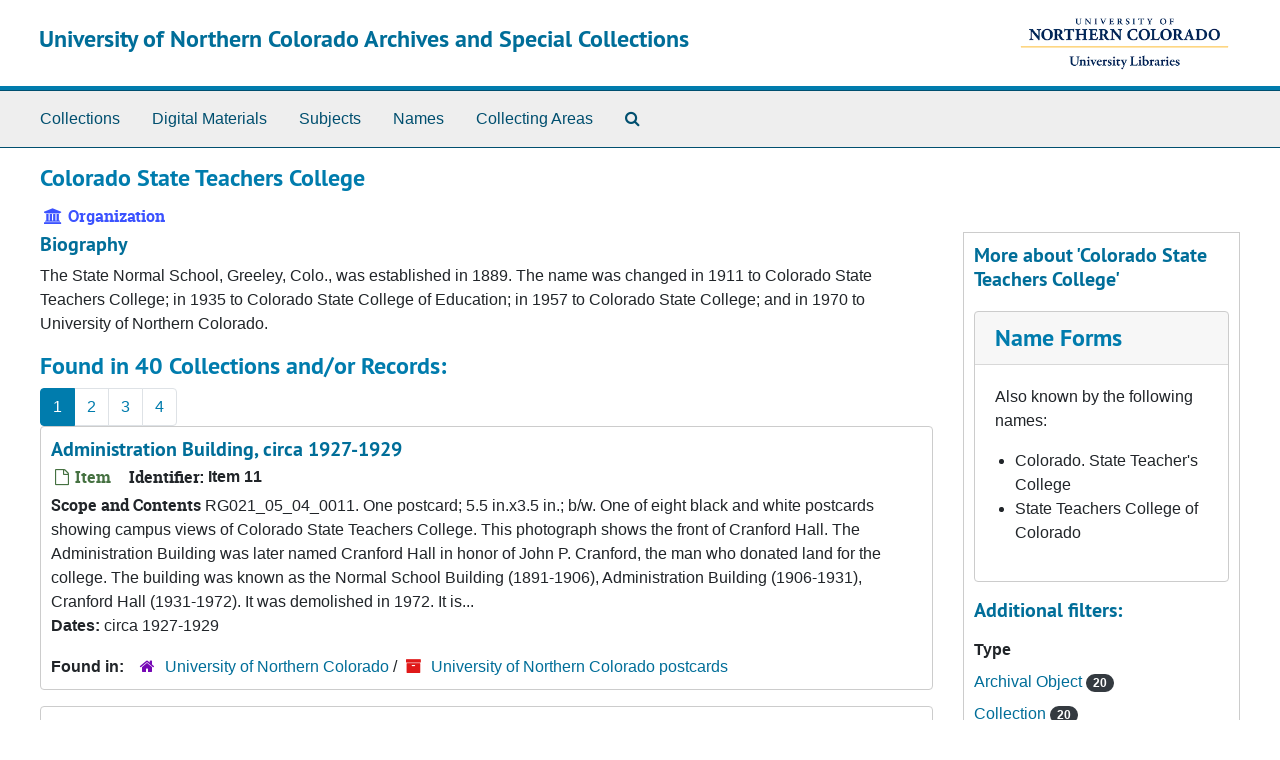

--- FILE ---
content_type: text/html;charset=utf-8
request_url: https://uncoarchives.coalliance.org/agents/corporate_entities/87?&page=1
body_size: 38814
content:
<!DOCTYPE html>
<html lang="en">
<head>
	<meta charset="utf-8"/>
	<meta http-equiv="X-UA-Compatible" content="IE=edge"/>
	<meta name="viewport" content="width=device-width, initial-scale=1">
	<link rel="icon" type="image/png" href="/favicon-AS.png">
<link rel="icon" type="image/svg+xml" href="/favicon-AS.svg">

	<title>Colorado State Teachers College | University of Northern Colorado Archives and Special Collections</title>
	<meta name="csrf-param" content="authenticity_token" />
<meta name="csrf-token" content="4r+4JFeCcrSAcurfVWJRmTnuWn6dVwLiBuguAiaHiuOb+es94HCguyJXqMWVexRNN3P3xlJQZHpKNKcOFRVPBg==" />

		<meta name="referrer" content="origin-when-cross-origin" />

	<script>
	 var APP_PATH = '/';
	 var SHOW_IDENTIFIERS_IN_TREE = false;
	</script>

	<link rel="stylesheet" media="all" href="/assets/application-65346ce1b9e1d0663e2a055e0b2dddffb06b41c1d5cd4827bdc373d3b59295a6.css" />
	<script src="/assets/application-589dd4e86c691634ac2aec1683b4c758133e463261a6795a9e45d0f75b93fad7.js"></script>

	  <script type="application/ld+json">
    {
  "@context": "http://schema.org/",
  "@type": "Organization",
  "@id": "https://uncoarchives.coalliance.org/agents/corporate_entities/87",
  "name": "Colorado State Teachers College",
  "sameAs": "n 00020485",
  "alternateName": [
    "Colorado. State Teacher's College",
    "State Teachers College of Colorado"
  ],
  "description": "The State Normal School, Greeley, Colo., was established in 1889. The name was changed in 1911 to Colorado State Teachers College; in 1935 to Colorado State College of Education; in 1957 to Colorado State College; and in 1970 to University of Northern Colorado."
}
  </script>


		<!-- Begin plugin layout -->
		
		<!-- End plugin layout -->
		<!-- Begin plugin layout -->
		
		<!-- End plugin layout -->

<!-- HTML5 shim and Respond.js for IE8 support of HTML5 elements and media queries -->
<!-- WARNING: Respond.js doesn't work if you view the page via file:// -->
<!--[if lt IE 9]>
	<script src="https://oss.maxcdn.com/html5shiv/3.7.3/html5shiv.min.js"></script>
	<script src="https://oss.maxcdn.com/respond/1.4.2/respond.min.js"></script>
<![endif]-->
</head>

<body class="min-h-screen d-flex flex-column">

		<!-- Begin plugin layout -->
		
		<!-- End plugin layout -->
		<!-- Begin plugin layout -->
		
		<!-- End plugin layout -->

	<div class="skipnav">
  <a class="sr-only sr-only-focusable" href="#maincontent">Skip to main content</a>
</div>


	<div class="container-fluid no-pad">
		<section id="header">
  <div class="d-flex row align-items-center px-4">
    <div class="col-sm-9">
      <p class="mb-2 h1">
          <a title="Return to the ArchivesSpace homepage" href="https://uncoarchives.coalliance.org">
        University of Northern Colorado Archives and Special Collections
          </a>
      </p>
    </div>
    <div class="col-sm-3 d-none d-md-block"><img class="logo" src="/assets/images/my_archive/logo.png" alt="ArchivesSpace at the University of Northern Colorado" /></div>
  </div>
</section>

		<section id="navigation">
  <nav class="navbar navbar-expand-lg navbar-light navbar-default bg-light p-0" aria-label="top-level navigation">
      <button type="button" class="navbar-toggler m-2 ml-auto" data-toggle="collapse" data-target="#collapsemenu" aria-expanded="false">
        <div class="container">
          <span class="sr-only">Navigation menu for smaller devices</span>
          <span class="navbar-toggler-icon"></span>
        </div>
      </button>
      <div class="collapse navbar-collapse top-bar pl-4" id="collapsemenu">
        <ul class="navbar-nav mr-auto">
            <li class="nav-item p-2">
              <a class="nav-link" href="/repositories/resources">Collections</a>
            </li>
            <li class="nav-item p-2">
              <a class="nav-link" href="/objects?limit=digital_object">Digital Materials</a>
            </li>
            <li class="nav-item p-2">
              <a class="nav-link" href="/subjects">Subjects</a>
            </li>
            <li class="nav-item p-2">
              <a class="nav-link" href="/agents">Names</a>
            </li>
            <li class="nav-item p-2">
              <a class="nav-link" href="/classifications">Collecting Areas</a>
            </li>
            <li class="nav-item p-2"><a class="nav-link" href="/search?reset=true" title="Search The Archives">
                <span class="fa fa-search" aria-hidden="true"></span>
                <span class="sr-only">Search The Archives</span>
              </a>
            </li>
        </ul>
      </div>
  </nav>
</section>

	</div>

	<section id="content" class="container-fluid mt-2 pt-2 flex-grow-1">
		<a name="maincontent" id="maincontent"></a>
		
		
<div id="main-content" class="agents">

  <div class="d-flex" id="info_row">
    <div class="information flex-grow-1">
      

<h1>
    Colorado State Teachers College
</h1>


<div class="badge-and-identifier">
  <div class="record-type-badge agent">
    <i class="fa fa-university"></i>&#160;Organization 
  </div>
</div>

    </div>
    <div class="page_actions">
      <div title="Page Actions" class="d-flex justify-content-end">
    <div class="large-badge text-center resource p-1">
            <a id="staff-link" href="#" class="btn btn-default page_action staff d-none" target="_blank">
        <i class="fa fa-pencil fa-3x"></i>
        <br/>
        Staff Only
    </a>

    </div>
</div>

    </div>
  </div>

<div class="row">
  <div class="col-sm-9">
    
    

        <h3 class="biography">Biography</h3>
        
        
        <p>The State Normal School, Greeley, Colo., was established in 1889. The name was changed in 1911 to Colorado State Teachers College; in 1935 to Colorado State College of Education; in 1957 to Colorado State College; and in 1970 to University of Northern Colorado.</p>

    
    
    
    
    
    
    
    
    
    
    
    
      <h2>Found in 40 Collections and/or Records:</h2>
  <nav id="paging" class="d-flex">
  <ul class="pagination flex-wrap mb-0">
        <li class="active page-item"><a class="page-link"  href="#">1</a></li>
        <li class="page-item"><a class="page-link"  href="/agents/corporate_entities/87?&page=2">2</a></li>
        <li class="page-item"><a class="page-link"  href="/agents/corporate_entities/87?&page=3">3</a></li>
        <li class="page-item"><a class="page-link"  href="/agents/corporate_entities/87?&page=4">4</a></li>
  </ul>
</nav>

       <div class="recordrow" style="clear:both" data-uri="/repositories/2/archival_objects/463">
    

<h3>
    <a class="record-title" href="/repositories/2/archival_objects/463">
      Administration Building, circa 1927-1929
    </a>
</h3>


<div class="badge-and-identifier">
  <div class="record-type-badge archival_object">
    <i class="fa fa-file-o"></i>&#160;Item 
  </div>
    <div class="identifier">
      <span class="id-label">Identifier:</span>&#160;<span class="component">Item 11</span>
    </div>
</div>

    <div class="recordsummary" style="clear:both">

    <div class="abstract single_note">
      <span class='inline-label'>Scope and Contents</span>
        RG021_05_04_0011. One postcard; 5.5 in.x3.5 in.; b/w.
	One of eight black and white postcards showing campus views of Colorado State Teachers College. This photograph shows the front of Cranford Hall. The Administration Building was later named Cranford Hall in honor of John P. Cranford, the man who donated land for the college. The building was known as the Normal School Building (1891-1906), Administration Building (1906-1931), Cranford Hall (1931-1972). It was demolished in 1972. It is...
    </div>

    <div class="dates">
        <strong>Dates: </strong>
      circa 1927-1929
    </div>

  <div class="staff-hidden d-none">
  </div>

    

  <div class="result_context">
      <strong>Found in: </strong>
<span class="repo_name">
  <span class='record-type-badge repository' aria-hidden='true'>       <i class='fa fa-home'></i>     </span>
  <a href="/repositories/2">University of Northern Colorado</a>
</span>

          /
<span class="resource_name">
  <span class='record-type-badge resource' aria-hidden='true'>       <i class='fa fa-archive'></i>     </span>
    <a href="/repositories/2/resources/11">University of Northern Colorado postcards</a>
</span>

  </div>




</div>



   </div>

       <div class="recordrow" style="clear:both" data-uri="/repositories/2/resources/95">
    

<h3>
    <a class="record-title" href="/repositories/2/resources/95">
      Bulletins (College/University Publications)
    </a>
</h3>


<div class="badge-and-identifier">
  <div class="record-type-badge resource">
    <i class="fa fa-archive"></i>&#160;Series  &mdash; Multiple Containers
  </div>
    <div class="identifier">
      <span class="id-label">Identifier:</span>&#160;<span class="component">RG003-S001</span>
    </div>
</div>

    <div class="recordsummary" style="clear:both">

    <div class="abstract single_note">
      <span class='inline-label'>Arrangement</span>
        <p>Primarily arranged in boxes by Record Group number.
	Duplicate copies are kept in storage.</p>
    </div>

    <div class="dates">
        <strong>Dates: </strong>
      1890 - 2011
    </div>

  <div class="staff-hidden d-none">
  </div>

    

  <div class="result_context">
      <strong>Found in: </strong>
<span class="repo_name">
  <span class='record-type-badge repository' aria-hidden='true'>       <i class='fa fa-home'></i>     </span>
  <a href="/repositories/2">University of Northern Colorado</a>
</span>

  </div>




</div>



   </div>

       <div class="recordrow" style="clear:both" data-uri="/repositories/2/archival_objects/469">
    

<h3>
    <a class="record-title" href="/repositories/2/archival_objects/469">
      Campus
    </a>
</h3>


<div class="badge-and-identifier">
  <div class="record-type-badge archival_object">
    <i class="fa fa-file-o"></i>&#160;Item 
  </div>
    <div class="identifier">
      <span class="id-label">Identifier:</span>&#160;<span class="component">Item 17</span>
    </div>
</div>

    <div class="recordsummary" style="clear:both">

    <div class="abstract single_note">
      <span class='inline-label'>Scope and Contents</span>
        <p>RG021_05_04_0017. One postcard; 5.5 in.x3.5 in.; b/w.
	One of eight black and white postcards showing campus views of Colorado State Teachers College. This photograph shows a tree covered walkway through the campus.
	This postcard was transferred from SC82, Box 1, Folder 9.</p>
    </div>

    <div class="dates">
        <strong>Dates: </strong>
      circa 1890s-1970
    </div>

  <div class="staff-hidden d-none">
  </div>

    

  <div class="result_context">
      <strong>Found in: </strong>
<span class="repo_name">
  <span class='record-type-badge repository' aria-hidden='true'>       <i class='fa fa-home'></i>     </span>
  <a href="/repositories/2">University of Northern Colorado</a>
</span>

          /
<span class="resource_name">
  <span class='record-type-badge resource' aria-hidden='true'>       <i class='fa fa-archive'></i>     </span>
    <a href="/repositories/2/resources/11">University of Northern Colorado postcards</a>
</span>

  </div>




</div>



   </div>

       <div class="recordrow" style="clear:both" data-uri="/repositories/2/archival_objects/947">
    

<h3>
    <a class="record-title" href="/repositories/2/archival_objects/947">
      Christine M. Albrecht, 1923 and 1930
    </a>
</h3>


<div class="badge-and-identifier">
  <div class="record-type-badge archival_object">
    <i class="fa fa-file-o"></i>&#160;File  &mdash; Box RG004.042: Series Sub-Series 1; Series Sub-Series 2; Series Sub-Series 4 [Barcode: U185011929005], Folder: 10
  </div>
    <div class="identifier">
      <span class="id-label">Identifier:</span>&#160;<span class="component">Folder 10</span>
    </div>
</div>

    <div class="recordsummary" style="clear:both">

    <div class="abstract single_note">
      <span class='inline-label'>Collection Scope and Contents</span>
        <span class="inherit">From the Collection:</span>
        <p>This collection consists of physical materials relating to the granting of degrees at the University of Northern Colorado and its previous names. They reflect not only the written documentation of graduation, but also the ceremonies at which these diplomas were granted.
Included in the collection are framed and unframed diplomas, academic banners, robes, graduation caps, and hoods.</p>
    </div>

    <div class="dates">
        <strong>Dates: </strong>
      1923 and 1930
    </div>

  <div class="staff-hidden d-none">
  </div>

    

  <div class="result_context">
      <strong>Found in: </strong>
<span class="repo_name">
  <span class='record-type-badge repository' aria-hidden='true'>       <i class='fa fa-home'></i>     </span>
  <a href="/repositories/2">University of Northern Colorado</a>
</span>

          /
<span class="resource_name">
  <span class='record-type-badge resource' aria-hidden='true'>       <i class='fa fa-archive'></i>     </span>
    <a href="/repositories/2/resources/49">University of Northern Colorado, Degrees and Regalia collection</a>
</span>

          /
<span class="archival_object_name">
  <span class='record-type-badge archival_object' aria-hidden='true'>       <i class='fa fa-file-o'></i>     </span>
    <a href="/repositories/2/archival_objects/913">Unframed diplomas</a>
</span>

          /
<span class="archival_object_name">
  <span class='record-type-badge archival_object' aria-hidden='true'>       <i class='fa fa-file-o'></i>     </span>
    <a href="/repositories/2/archival_objects/918">Unframed Diplomas</a>
</span>

  </div>




</div>



   </div>

       <div class="recordrow" style="clear:both" data-uri="/repositories/2/archival_objects/969">
    

<h3>
    <a class="record-title" href="/repositories/2/archival_objects/969">
      Christine M. Albrecht, 1923 and 1930
    </a>
</h3>


<div class="badge-and-identifier">
  <div class="record-type-badge archival_object">
    <i class="fa fa-file-o"></i>&#160;Item  &mdash; Box RG004.042: Series Sub-Series 1; Series Sub-Series 2; Series Sub-Series 4 [Barcode: U185011929005], Folder: 10
  </div>
    <div class="identifier">
      <span class="id-label">Identifier:</span>&#160;<span class="component">Item 1</span>
    </div>
</div>

    <div class="recordsummary" style="clear:both">

    <div class="abstract single_note">
      <span class='inline-label'>Scope and Contents</span>
        <p>Colorado State Teachers College. BA in Education.</p>
    </div>

    <div class="dates">
        <strong>Dates: </strong>
      1923 and 1930
    </div>

  <div class="staff-hidden d-none">
  </div>

    

  <div class="result_context">
      <strong>Found in: </strong>
<span class="repo_name">
  <span class='record-type-badge repository' aria-hidden='true'>       <i class='fa fa-home'></i>     </span>
  <a href="/repositories/2">University of Northern Colorado</a>
</span>

          /
<span class="resource_name">
  <span class='record-type-badge resource' aria-hidden='true'>       <i class='fa fa-archive'></i>     </span>
    <a href="/repositories/2/resources/49">University of Northern Colorado, Degrees and Regalia collection</a>
</span>

          /
<span class="archival_object_name">
  <span class='record-type-badge archival_object' aria-hidden='true'>       <i class='fa fa-file-o'></i>     </span>
    <a href="/repositories/2/archival_objects/913">Unframed diplomas</a>
</span>

          /
<span class="archival_object_name">
  <span class='record-type-badge archival_object' aria-hidden='true'>       <i class='fa fa-file-o'></i>     </span>
    <a href="/repositories/2/archival_objects/918">Unframed Diplomas</a>
</span>

          /
<span class="archival_object_name">
  <span class='record-type-badge archival_object' aria-hidden='true'>       <i class='fa fa-file-o'></i>     </span>
    <a href="/repositories/2/archival_objects/947">Christine M. Albrecht</a>
</span>

  </div>




</div>



   </div>

       <div class="recordrow" style="clear:both" data-uri="/repositories/2/archival_objects/970">
    

<h3>
    <a class="record-title" href="/repositories/2/archival_objects/970">
      Christine M. Albrecht, March 13, 1930
    </a>
</h3>


<div class="badge-and-identifier">
  <div class="record-type-badge archival_object">
    <i class="fa fa-file-o"></i>&#160;Item  &mdash; Box RG004.042: Series Sub-Series 1; Series Sub-Series 2; Series Sub-Series 4 [Barcode: U185011929005], Folder: 10
  </div>
    <div class="identifier">
      <span class="id-label">Identifier:</span>&#160;<span class="component">Item 2</span>
    </div>
</div>

    <div class="recordsummary" style="clear:both">

    <div class="abstract single_note">
      <span class='inline-label'>Scope and Contents</span>
        <p>Colorado State Teachers College. MA.</p>
    </div>

    <div class="dates">
        <strong>Dates: </strong>
      March 13, 1930
    </div>

  <div class="staff-hidden d-none">
  </div>

    

  <div class="result_context">
      <strong>Found in: </strong>
<span class="repo_name">
  <span class='record-type-badge repository' aria-hidden='true'>       <i class='fa fa-home'></i>     </span>
  <a href="/repositories/2">University of Northern Colorado</a>
</span>

          /
<span class="resource_name">
  <span class='record-type-badge resource' aria-hidden='true'>       <i class='fa fa-archive'></i>     </span>
    <a href="/repositories/2/resources/49">University of Northern Colorado, Degrees and Regalia collection</a>
</span>

          /
<span class="archival_object_name">
  <span class='record-type-badge archival_object' aria-hidden='true'>       <i class='fa fa-file-o'></i>     </span>
    <a href="/repositories/2/archival_objects/913">Unframed diplomas</a>
</span>

          /
<span class="archival_object_name">
  <span class='record-type-badge archival_object' aria-hidden='true'>       <i class='fa fa-file-o'></i>     </span>
    <a href="/repositories/2/archival_objects/918">Unframed Diplomas</a>
</span>

          /
<span class="archival_object_name">
  <span class='record-type-badge archival_object' aria-hidden='true'>       <i class='fa fa-file-o'></i>     </span>
    <a href="/repositories/2/archival_objects/947">Christine M. Albrecht</a>
</span>

  </div>




</div>



   </div>

       <div class="recordrow" style="clear:both" data-uri="/repositories/2/archival_objects/971">
    

<h3>
    <a class="record-title" href="/repositories/2/archival_objects/971">
      Christine M. Albrecht, March 15, 1930
    </a>
</h3>


<div class="badge-and-identifier">
  <div class="record-type-badge archival_object">
    <i class="fa fa-file-o"></i>&#160;Item  &mdash; Box RG004.042: Series Sub-Series 1; Series Sub-Series 2; Series Sub-Series 4 [Barcode: U185011929005], Folder: 10
  </div>
    <div class="identifier">
      <span class="id-label">Identifier:</span>&#160;<span class="component">Item 3</span>
    </div>
</div>

    <div class="recordsummary" style="clear:both">

    <div class="abstract single_note">
      <span class='inline-label'>Scope and Contents</span>
        <p>Colorado State Teachers College. Life Certificate</p>
    </div>

    <div class="dates">
        <strong>Dates: </strong>
      March 15, 1930
    </div>

  <div class="staff-hidden d-none">
  </div>

    

  <div class="result_context">
      <strong>Found in: </strong>
<span class="repo_name">
  <span class='record-type-badge repository' aria-hidden='true'>       <i class='fa fa-home'></i>     </span>
  <a href="/repositories/2">University of Northern Colorado</a>
</span>

          /
<span class="resource_name">
  <span class='record-type-badge resource' aria-hidden='true'>       <i class='fa fa-archive'></i>     </span>
    <a href="/repositories/2/resources/49">University of Northern Colorado, Degrees and Regalia collection</a>
</span>

          /
<span class="archival_object_name">
  <span class='record-type-badge archival_object' aria-hidden='true'>       <i class='fa fa-file-o'></i>     </span>
    <a href="/repositories/2/archival_objects/913">Unframed diplomas</a>
</span>

          /
<span class="archival_object_name">
  <span class='record-type-badge archival_object' aria-hidden='true'>       <i class='fa fa-file-o'></i>     </span>
    <a href="/repositories/2/archival_objects/918">Unframed Diplomas</a>
</span>

          /
<span class="archival_object_name">
  <span class='record-type-badge archival_object' aria-hidden='true'>       <i class='fa fa-file-o'></i>     </span>
    <a href="/repositories/2/archival_objects/947">Christine M. Albrecht</a>
</span>

  </div>




</div>



   </div>

       <div class="recordrow" style="clear:both" data-uri="/repositories/2/resources/6">
    

<h3>
    <a class="record-title" href="/repositories/2/resources/6">
      Colorado State Teachers College, President Zachariah Xenophon Snyder records
    </a>
</h3>


<div class="badge-and-identifier">
  <div class="record-type-badge resource">
    <i class="fa fa-archive"></i>&#160;Collection 
  </div>
    <div class="identifier">
      <span class="id-label">Identifier:</span>&#160;<span class="component">RG002-S002</span>
    </div>
</div>

    <div class="recordsummary" style="clear:both">

    <div class="abstract single_note">
      <span class='inline-label'>Abstract</span>
        <p>This collection contains documentation from Zachariah Xenophon Snyder's presidency (1891-1915), including correspondence, clippings, reports, and artifacts. It also contains biographical information about Dr. Snyder.</p>
    </div>

    <div class="dates">
        <strong>Dates: </strong>
      1887 - 1972; Majority of material found within 1887 - 1916
    </div>

  <div class="staff-hidden d-none">
  </div>

    

  <div class="result_context">
      <strong>Found in: </strong>
<span class="repo_name">
  <span class='record-type-badge repository' aria-hidden='true'>       <i class='fa fa-home'></i>     </span>
  <a href="/repositories/2">University of Northern Colorado</a>
</span>

  </div>




</div>



   </div>

       <div class="recordrow" style="clear:both" data-uri="/repositories/2/archival_objects/466">
    

<h3>
    <a class="record-title" href="/repositories/2/archival_objects/466">
      Dormitory Square, circa 1927-1929
    </a>
</h3>


<div class="badge-and-identifier">
  <div class="record-type-badge archival_object">
    <i class="fa fa-file-o"></i>&#160;Item 
  </div>
    <div class="identifier">
      <span class="id-label">Identifier:</span>&#160;<span class="component">Item 14</span>
    </div>
</div>

    <div class="recordsummary" style="clear:both">

    <div class="abstract single_note">
      <span class='inline-label'>Scope and Contents</span>
        RG021_05_04_0014. One postcard; 5.5 in.x3.5 in.; b/w
	One of eight black and white postcards showing campus views of Colorado State Teachers College. This photograph shows three women's dormitories built in 1921 during the presidency of John Grant Crabbe. All three are modeled on Dutch Colonial Revival architecture. Left to right: Decker, Belford and Gordon. These were the only dormitories on campus at the time that these postcards were produced.
	This postcard was transferred from SC82, Box...
    </div>

    <div class="dates">
        <strong>Dates: </strong>
      circa 1927-1929
    </div>

  <div class="staff-hidden d-none">
  </div>

    

  <div class="result_context">
      <strong>Found in: </strong>
<span class="repo_name">
  <span class='record-type-badge repository' aria-hidden='true'>       <i class='fa fa-home'></i>     </span>
  <a href="/repositories/2">University of Northern Colorado</a>
</span>

          /
<span class="resource_name">
  <span class='record-type-badge resource' aria-hidden='true'>       <i class='fa fa-archive'></i>     </span>
    <a href="/repositories/2/resources/11">University of Northern Colorado postcards</a>
</span>

  </div>




</div>



   </div>

       <div class="recordrow" style="clear:both" data-uri="/repositories/2/resources/658">
    

<h3>
    <a class="record-title" href="/repositories/2/resources/658">
      East Entrance Gates to Colorado State Teachers College collection
    </a>
</h3>


<div class="badge-and-identifier">
  <div class="record-type-badge resource">
    <i class="fa fa-archive"></i>&#160;Collection  &mdash; Box 001: [Barcode: U185011951785]
  </div>
    <div class="identifier">
      <span class="id-label">Identifier:</span>&#160;<span class="component">RG015-S022</span>
    </div>
</div>

    <div class="recordsummary" style="clear:both">

    <div class="abstract single_note">
      <span class='inline-label'>Abstract</span>
        <p>This collection consists of a watercolor and blueprints of the "Entrance Gates to State Teacher's College - Presented by Class '12."</p>
    </div>

    <div class="dates">
        <strong>Dates: </strong>
      1912
    </div>

  <div class="staff-hidden d-none">
  </div>

    

  <div class="result_context">
      <strong>Found in: </strong>
<span class="repo_name">
  <span class='record-type-badge repository' aria-hidden='true'>       <i class='fa fa-home'></i>     </span>
  <a href="/repositories/2">University of Northern Colorado</a>
</span>

  </div>




</div>



   </div>

  <nav id="paging" class="d-flex">
  <ul class="pagination flex-wrap mb-0">
        <li class="active page-item"><a class="page-link"  href="#">1</a></li>
        <li class="page-item"><a class="page-link"  href="/agents/corporate_entities/87?&page=2">2</a></li>
        <li class="page-item"><a class="page-link"  href="/agents/corporate_entities/87?&page=3">3</a></li>
        <li class="page-item"><a class="page-link"  href="/agents/corporate_entities/87?&page=4">4</a></li>
  </ul>
</nav>


  </div>

  <div class="col-sm-3 align-self-start">
    <div id="sidebar" class="sidebar sidebar-container">
      <h3>More about 'Colorado State Teachers College'</h3>
      <div class="acc_holder clear" >
        <div class="panel-group" id="agent_accordion">

            <div class="card">
    <div class="card-header">
      <h2 class="card-title mb-0">
        <a class="accordion-toggle" data-toggle="collapse" data-target="#names_panel" aria-controls="names_panel" aria-expanded="true">
          Name Forms
        </a>
      </h2>
    </div>
    <div id="names_panel" class="collapse show note_panel">
      <div class="card-body">
          <p>Also known by the following names:</p>
  <ul class="present_list">
    <li>Colorado. State Teacher's College</li>
    <li>State Teachers College of Colorado</li>
  </ul>

      </div>
    </div>
  </div>






        </div>
      </div>
      <script type="text/javascript" >
          initialize_accordion("#agent_accordion .note_panel", "Expand All" , "Collapse All", true);
      </script>

    
<div class="filters my-3">
</div>

<h3>Additional filters: </h3>
<dl id="facets">


    <div id="type-facet">
      <dt class='mb-2 mt-3'>Type</dt>
          <dd>
  <a href="/agents/corporate_entities/87?&amp;filter_fields[]=primary_type&amp;filter_values[]=archival_object"
    rel="nofollow"
    title="Filter By 'Archival Object'">
    Archival Object
  </a>
  <span class="badge badge-pill badge-dark">20</span>
</dd>

          <dd>
  <a href="/agents/corporate_entities/87?&amp;filter_fields[]=primary_type&amp;filter_values[]=resource"
    rel="nofollow"
    title="Filter By 'Collection'">
    Collection
  </a>
  <span class="badge badge-pill badge-dark">20</span>
</dd>

    </div>
    <div id="subject-facet">
      <dt class='mb-2 mt-3'>Subject</dt>
          <dd>
  <a href="/agents/corporate_entities/87?&amp;filter_fields[]=subjects&amp;filter_values[]=University+of+Northern+Colorado+--+Finance"
    rel="nofollow"
    title="Filter By 'University of Northern Colorado -- Finance'">
    University of Northern Colorado -- Finance
  </a>
  <span class="badge badge-pill badge-dark">2</span>
</dd>

          <dd>
  <a href="/agents/corporate_entities/87?&amp;filter_fields[]=subjects&amp;filter_values[]=Academic+costume"
    rel="nofollow"
    title="Filter By 'Academic costume'">
    Academic costume
  </a>
  <span class="badge badge-pill badge-dark">1</span>
</dd>

          <dd>
  <a href="/agents/corporate_entities/87?&amp;filter_fields[]=subjects&amp;filter_values[]=Bulletins"
    rel="nofollow"
    title="Filter By 'Bulletins'">
    Bulletins
  </a>
  <span class="badge badge-pill badge-dark">1</span>
</dd>

          <dd>
  <a href="/agents/corporate_entities/87?&amp;filter_fields[]=subjects&amp;filter_values[]=Campus+planning++--+Colorado+--+Greeley"
    rel="nofollow"
    title="Filter By 'Campus planning  -- Colorado -- Greeley'">
    Campus planning  -- Colorado -- Greeley
  </a>
  <span class="badge badge-pill badge-dark">1</span>
</dd>

          <dd>
  <a href="/agents/corporate_entities/87?&amp;filter_fields[]=subjects&amp;filter_values[]=Clubs"
    rel="nofollow"
    title="Filter By 'Clubs'">
    Clubs
  </a>
  <span class="badge badge-pill badge-dark">1</span>
</dd>

        <div class="more-facets">
          <button type="button" class="more-facets__more mb-1 btn btn-sm">
            More <i class="fa fa-chevron-down"></i>
          </button>
          <div class="more-facets__facets">
              <dd>
  <a href="/agents/corporate_entities/87?&amp;filter_fields[]=subjects&amp;filter_values[]=College+buildings"
    rel="nofollow"
    title="Filter By 'College buildings'">
    College buildings
  </a>
  <span class="badge badge-pill badge-dark">1</span>
</dd>

              <dd>
  <a href="/agents/corporate_entities/87?&amp;filter_fields[]=subjects&amp;filter_values[]=College+campuses"
    rel="nofollow"
    title="Filter By 'College campuses'">
    College campuses
  </a>
  <span class="badge badge-pill badge-dark">1</span>
</dd>

              <dd>
  <a href="/agents/corporate_entities/87?&amp;filter_fields[]=subjects&amp;filter_values[]=College+presidents"
    rel="nofollow"
    title="Filter By 'College presidents'">
    College presidents
  </a>
  <span class="badge badge-pill badge-dark">1</span>
</dd>

              <dd>
  <a href="/agents/corporate_entities/87?&amp;filter_fields[]=subjects&amp;filter_values[]=College+publications"
    rel="nofollow"
    title="Filter By 'College publications'">
    College publications
  </a>
  <span class="badge badge-pill badge-dark">1</span>
</dd>

              <dd>
  <a href="/agents/corporate_entities/87?&amp;filter_fields[]=subjects&amp;filter_values[]=College+students"
    rel="nofollow"
    title="Filter By 'College students'">
    College students
  </a>
  <span class="badge badge-pill badge-dark">1</span>
</dd>

              <dd>
  <a href="/agents/corporate_entities/87?&amp;filter_fields[]=subjects&amp;filter_values[]=College+trustees"
    rel="nofollow"
    title="Filter By 'College trustees'">
    College trustees
  </a>
  <span class="badge badge-pill badge-dark">1</span>
</dd>

              <dd>
  <a href="/agents/corporate_entities/87?&amp;filter_fields[]=subjects&amp;filter_values[]=Colorado+State+College+%28Greeley%2C+Colo.%29+--+Alumni+and+alumnae"
    rel="nofollow"
    title="Filter By 'Colorado State College (Greeley, Colo.) -- Alumni and alumnae'">
    Colorado State College (Greeley, Colo.) -- Alumni and alumnae
  </a>
  <span class="badge badge-pill badge-dark">1</span>
</dd>

              <dd>
  <a href="/agents/corporate_entities/87?&amp;filter_fields[]=subjects&amp;filter_values[]=Colorado+State+College+of+Education+--+Alumni+and+alumnae"
    rel="nofollow"
    title="Filter By 'Colorado State College of Education -- Alumni and alumnae'">
    Colorado State College of Education -- Alumni and alumnae
  </a>
  <span class="badge badge-pill badge-dark">1</span>
</dd>

              <dd>
  <a href="/agents/corporate_entities/87?&amp;filter_fields[]=subjects&amp;filter_values[]=Colorado+State+Teachers+College+--+Alumni+and+alumnae"
    rel="nofollow"
    title="Filter By 'Colorado State Teachers College -- Alumni and alumnae'">
    Colorado State Teachers College -- Alumni and alumnae
  </a>
  <span class="badge badge-pill badge-dark">1</span>
</dd>

              <dd>
  <a href="/agents/corporate_entities/87?&amp;filter_fields[]=subjects&amp;filter_values[]=Colorado+State+Teachers+College+--+History"
    rel="nofollow"
    title="Filter By 'Colorado State Teachers College -- History'">
    Colorado State Teachers College -- History
  </a>
  <span class="badge badge-pill badge-dark">1</span>
</dd>

              <dd>
  <a href="/agents/corporate_entities/87?&amp;filter_fields[]=subjects&amp;filter_values[]=Commencement+ceremonies"
    rel="nofollow"
    title="Filter By 'Commencement ceremonies'">
    Commencement ceremonies
  </a>
  <span class="badge badge-pill badge-dark">1</span>
</dd>

              <dd>
  <a href="/agents/corporate_entities/87?&amp;filter_fields[]=subjects&amp;filter_values[]=Diplomas"
    rel="nofollow"
    title="Filter By 'Diplomas'">
    Diplomas
  </a>
  <span class="badge badge-pill badge-dark">1</span>
</dd>

              <dd>
  <a href="/agents/corporate_entities/87?&amp;filter_fields[]=subjects&amp;filter_values[]=Graduation+%28School%29+--+Colorado+--+Greeley"
    rel="nofollow"
    title="Filter By 'Graduation (School) -- Colorado -- Greeley'">
    Graduation (School) -- Colorado -- Greeley
  </a>
  <span class="badge badge-pill badge-dark">1</span>
</dd>

              <dd>
  <a href="/agents/corporate_entities/87?&amp;filter_fields[]=subjects&amp;filter_values[]=Organizations+%28groups%29"
    rel="nofollow"
    title="Filter By 'Organizations (groups)'">
    Organizations (groups)
  </a>
  <span class="badge badge-pill badge-dark">1</span>
</dd>

              <dd>
  <a href="/agents/corporate_entities/87?&amp;filter_fields[]=subjects&amp;filter_values[]=Posters"
    rel="nofollow"
    title="Filter By 'Posters'">
    Posters
  </a>
  <span class="badge badge-pill badge-dark">1</span>
</dd>

              <dd>
  <a href="/agents/corporate_entities/87?&amp;filter_fields[]=subjects&amp;filter_values[]=Processional+banners"
    rel="nofollow"
    title="Filter By 'Processional banners'">
    Processional banners
  </a>
  <span class="badge badge-pill badge-dark">1</span>
</dd>

              <dd>
  <a href="/agents/corporate_entities/87?&amp;filter_fields[]=subjects&amp;filter_values[]=State+Normal+School+of+Colorado+%28Greeley%2C+Colo.%29+--+Alumni+and+alumnae"
    rel="nofollow"
    title="Filter By 'State Normal School of Colorado (Greeley, Colo.) -- Alumni and alumnae'">
    State Normal School of Colorado (Greeley, Colo.) -- Alumni and alumnae
  </a>
  <span class="badge badge-pill badge-dark">1</span>
</dd>

              <dd>
  <a href="/agents/corporate_entities/87?&amp;filter_fields[]=subjects&amp;filter_values[]=State+Normal+School+of+Colorado+%28Greeley%2C+Colo.%29+--+History"
    rel="nofollow"
    title="Filter By 'State Normal School of Colorado (Greeley, Colo.) -- History'">
    State Normal School of Colorado (Greeley, Colo.) -- History
  </a>
  <span class="badge badge-pill badge-dark">1</span>
</dd>

              <dd>
  <a href="/agents/corporate_entities/87?&amp;filter_fields[]=subjects&amp;filter_values[]=Student+activities"
    rel="nofollow"
    title="Filter By 'Student activities'">
    Student activities
  </a>
  <span class="badge badge-pill badge-dark">1</span>
</dd>

              <dd>
  <a href="/agents/corporate_entities/87?&amp;filter_fields[]=subjects&amp;filter_values[]=Student+affairs+services"
    rel="nofollow"
    title="Filter By 'Student affairs services'">
    Student affairs services
  </a>
  <span class="badge badge-pill badge-dark">1</span>
</dd>

              <dd>
  <a href="/agents/corporate_entities/87?&amp;filter_fields[]=subjects&amp;filter_values[]=Student+movements"
    rel="nofollow"
    title="Filter By 'Student movements'">
    Student movements
  </a>
  <span class="badge badge-pill badge-dark">1</span>
</dd>

              <dd>
  <a href="/agents/corporate_entities/87?&amp;filter_fields[]=subjects&amp;filter_values[]=University+of+Northern+Colorado++--+Administration"
    rel="nofollow"
    title="Filter By 'University of Northern Colorado  -- Administration'">
    University of Northern Colorado  -- Administration
  </a>
  <span class="badge badge-pill badge-dark">1</span>
</dd>

              <dd>
  <a href="/agents/corporate_entities/87?&amp;filter_fields[]=subjects&amp;filter_values[]=University+of+Northern+Colorado+--+Alumni+and+alumnae"
    rel="nofollow"
    title="Filter By 'University of Northern Colorado -- Alumni and alumnae'">
    University of Northern Colorado -- Alumni and alumnae
  </a>
  <span class="badge badge-pill badge-dark">1</span>
</dd>

              <dd>
  <a href="/agents/corporate_entities/87?&amp;filter_fields[]=subjects&amp;filter_values[]=University+of+Northern+Colorado+--+Budget"
    rel="nofollow"
    title="Filter By 'University of Northern Colorado -- Budget'">
    University of Northern Colorado -- Budget
  </a>
  <span class="badge badge-pill badge-dark">1</span>
</dd>

              <dd>
  <a href="/agents/corporate_entities/87?&amp;filter_fields[]=subjects&amp;filter_values[]=University+of+Northern+Colorado+--+History"
    rel="nofollow"
    title="Filter By 'University of Northern Colorado -- History'">
    University of Northern Colorado -- History
  </a>
  <span class="badge badge-pill badge-dark">1</span>
</dd>

              <dd>
  <a href="/agents/corporate_entities/87?&amp;filter_fields[]=subjects&amp;filter_values[]=University+of+Northern+Colorado+--+Students"
    rel="nofollow"
    title="Filter By 'University of Northern Colorado -- Students'">
    University of Northern Colorado -- Students
  </a>
  <span class="badge badge-pill badge-dark">1</span>
</dd>

          </div>
          <button type="button" class="more-facets__less mb-1 btn btn-sm">
            Less <i class="fa fa-chevron-up"></i>
          </button>
        </div>
    </div>
</dl>


  </div>
  </div>
</div>

	</section>

	<div class="container-fluid panel-footer p-3 bg-lightgray border-top-default">
  <div class="row">
     <div class="col-md-12">
       <p class="footer-items mb-0"><a href="https://uncoas.coalliance.org">Staff Interface</a>
         | Visit <a href='http://archivesspace.org'>ArchivesSpace.org</a>
         | v4.1.1
          | <a id='aspaceFeedbackLink' href='https://archivesspace.org/contact' target='_blank'>Send Feedback or Report a Problem</a></p>
     </div>
  </div>
</div>


			<script>
				FRONTEND_URL = "https://uncoas.coalliance.org";
				RECORD_URI = "/agents/corporate_entities/87";
				STAFF_LINK_MODE = "edit";
			</script>

</body>
</html>
